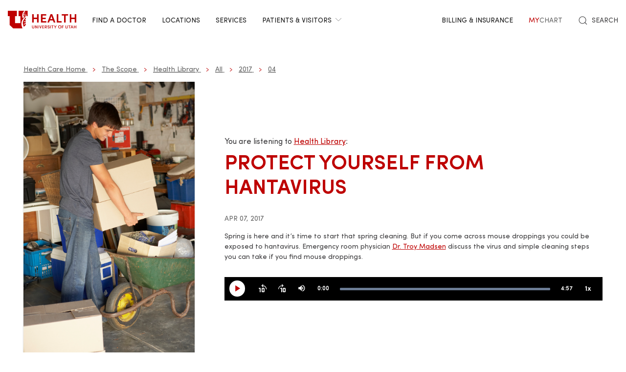

--- FILE ---
content_type: text/html; charset=UTF-8
request_url: https://healthcare.utah.edu/the-scope/health-library/all/2017/04/protect-yourself-hantavirus
body_size: 13225
content:
<!DOCTYPE html>
<html lang="en" dir="ltr" prefix="og: https://ogp.me/ns#">
  <head>
    <meta charset="utf-8" />
<noscript><style>form.antibot * :not(.antibot-message) { display: none !important; }</style>
</noscript><meta name="geo.placename" content="University of Utah" />
<meta name="geo.region" content="US-UT" />
<link rel="canonical" href="https://healthcare.utah.edu/the-scope/health-library/all/2017/04/protect-yourself-hantavirus" />
<link rel="shortlink" href="https://healthcare.utah.edu/the-scope/health-library/all/2017/04/protect-yourself-hantavirus" />
<link rel="image_src" href="/sites/g/files/zrelqx136/files/migrate_images/0_qwp1qtkb.jpg" />
<meta name="rights" content="Copyright © 2026 University of Utah Health" />
<meta property="og:site_name" content="University of Utah Health | University of Utah Health" />
<meta property="og:type" content="article" />
<meta property="og:url" content="https://healthcare.utah.edu/the-scope/health-library/all/2017/04/protect-yourself-hantavirus" />
<meta property="og:title" content="Protect Yourself from Hantavirus" />
<meta property="og:image" content="https://healthcare.utah.edu/sites/g/files/zrelqx136/files/migrate_images/0_qwp1qtkb.jpg" />
<meta property="og:image:url" content="https://healthcare.utah.edu/sites/g/files/zrelqx136/files/migrate_images/0_qwp1qtkb.jpg" />
<meta property="og:image:secure_url" content="https://healthcare.utah.edu/sites/g/files/zrelqx136/files/migrate_images/0_qwp1qtkb.jpg" />
<meta property="og:image:type" content="image/jpeg" />
<meta property="og:image:alt" content="Protect Yourself from Hantavirus" />
<meta property="og:street_address" content="50 North Medical Drive" />
<meta property="og:locality" content="Salt Lake City" />
<meta property="og:region" content="Utah" />
<meta property="og:postal_code" content="84132" />
<meta property="og:country_name" content="United States of America" />
<meta property="og:phone_number" content="801-581-2121" />
<meta property="article:published_time" content="2017-04-07T00:00:00-06:00" />
<meta property="article:modified_time" content="2023-08-15T02:31:37-06:00" />
<meta name="twitter:card" content="summary" />
<meta name="twitter:site" content="@UofUHealth" />
<meta name="twitter:title" content="Protect Yourself from Hantavirus" />
<meta name="twitter:image" content="https://healthcare.utah.edu/sites/g/files/zrelqx136/files/migrate_images/0_qwp1qtkb.jpg" />
<meta name="twitter:image:alt" content="University of Utah Health | University of Utah Health" />
<meta name="Generator" content="Drupal 10 (https://www.drupal.org)" />
<meta name="MobileOptimized" content="width" />
<meta name="HandheldFriendly" content="true" />
<meta name="viewport" content="width=device-width, initial-scale=1.0" />
<script type="text/javascript">
  window._monsido = window._monsido || {
    token: "x7oQjGol-ulIbt7AdyossQ",
    statistics: {
      enabled: true,
      cookieLessTracking: true,
      documentTracking: {
        enabled: true,
        documentCls: "monsido_download",
        documentIgnoreCls: "monsido_ignore_download",
        documentExt: ["pdf","doc","ppt","docx","pptx"],
      },
    },
  };
</script><script type="text/javascript" src="https://app-script.monsido.com/v2/monsido-script.js" async="async"></script>
<script data-cfasync="false" type="text/javascript">const acquiaVwoUserOptOut = function () {
      if ('nocontrol' == 'optout') {
        return (localStorage.getItem('acquia_vwo_user_opt') !== null &&
                localStorage.getItem('acquia_vwo_user_opt') == '0');
      }
      if ('nocontrol' == 'optin') {
        return (localStorage.getItem('acquia_vwo_user_opt') === null ||
                localStorage.getItem('acquia_vwo_user_opt') == '0');
      }
      return false;
    }
</script>
<script data-cfasync="false" type="text/javascript">!acquiaVwoUserOptOut() && (window._vwo_code || (function () {
      var account_id=299571,
      version=2.1,
      settings_tolerance=2000,
      hide_element='body',
      hide_element_style='opacity:0 !important;filter:alpha(opacity=0) !important;background:none !important',
      f=false,w=window,d=document,v=d.querySelector('#vwoCode'),cK='_vwo_'+account_id+'_settings',cc={};try{var c=JSON.parse(localStorage.getItem('_vwo_'+account_id+'_config'));cc=c&&typeof c==='object'?c:{}}catch(e){}var stT=cc.stT==='session'?w.sessionStorage:w.localStorage;code={use_existing_jquery:function(){return typeof use_existing_jquery!=='undefined'?use_existing_jquery:undefined},library_tolerance:function(){return typeof library_tolerance!=='undefined'?library_tolerance:undefined},settings_tolerance:function(){return cc.sT||settings_tolerance},hide_element_style:function(){return'{'+(cc.hES||hide_element_style)+'}'},hide_element:function(){if(performance.getEntriesByName('first-contentful-paint')[0]){return''}return typeof cc.hE==='string'?cc.hE:hide_element},getVersion:function(){return version},finish:function(e){if(!f){f=true;var t=d.getElementById('_vis_opt_path_hides');if(t)t.parentNode.removeChild(t);if(e)(new Image).src='https://dev.visualwebsiteoptimizer.com/ee.gif?a='+account_id+e}},finished:function(){return f},addScript:function(e){var t=d.createElement('script');t.type='text/javascript';if(e.src){t.src=e.src}else{t.text=e.text}d.getElementsByTagName('head')[0].appendChild(t)},load:function(e,t){var i=this.getSettings(),n=d.createElement('script'),r=this;t=t||{};if(i){n.textContent=i;d.getElementsByTagName('head')[0].appendChild(n);if(!w.VWO||VWO.caE){stT.removeItem(cK);r.load(e)}}else{var o=new XMLHttpRequest;o.open('GET',e,true);o.withCredentials=!t.dSC;o.responseType=t.responseType||'text';o.onload=function(){if(t.onloadCb){return t.onloadCb(o,e)}if(o.status===200){_vwo_code.addScript({text:o.responseText})}else{_vwo_code.finish('&e=loading_failure:'+e)}};o.onerror=function(){if(t.onerrorCb){return t.onerrorCb(e)}_vwo_code.finish('&e=loading_failure:'+e)};o.send()}},getSettings:function(){try{var e=stT.getItem(cK);if(!e){return}e=JSON.parse(e);if(Date.now()>e.e){stT.removeItem(cK);return}return e.s}catch(e){return}},init:function(){if(d.URL.indexOf('__vwo_disable__')>-1)return;var e=this.settings_tolerance();w._vwo_settings_timer=setTimeout(function(){_vwo_code.finish();stT.removeItem(cK)},e);var t;if(this.hide_element()!=='body'){t=d.createElement('style');var i=this.hide_element(),n=i?i+this.hide_element_style():'',r=d.getElementsByTagName('head')[0];t.setAttribute('id','_vis_opt_path_hides');v&&t.setAttribute('nonce',v.nonce);t.setAttribute('type','text/css');if(t.styleSheet)t.styleSheet.cssText=n;else t.appendChild(d.createTextNode(n));r.appendChild(t)}else{t=d.getElementsByTagName('head')[0];var n=d.createElement('div');n.style.cssText='z-index: 2147483647 !important;position: fixed !important;left: 0 !important;top: 0 !important;width: 100% !important;height: 100% !important;background: white !important;';n.setAttribute('id','_vis_opt_path_hides');n.classList.add('_vis_hide_layer');t.parentNode.insertBefore(n,t.nextSibling)}var o='https://dev.visualwebsiteoptimizer.com/j.php?a='+account_id+'&u='+encodeURIComponent(d.URL)+'&vn='+version;if(w.location.search.indexOf('_vwo_xhr')!==-1){this.addScript({src:o})}else{this.load(o+'&x=true')}}};w._vwo_code=code;code.init();})()
)
window.VWO = window.VWO || [];
      window.VWO.data = window.VWO.data || {};
      window.VWO.data.acquia={"drupal":{"title":"Protect Yourself from Hantavirus","content_type":"podcast","taxonomy":[]}}
</script>
<link rel="icon" href="/themes/custom/theme_uou_clinical/favicon.ico" type="image/vnd.microsoft.icon" />
<script src="/sites/g/files/zrelqx136/files/google_tag/healthcare_production/google_tag.script.js?t9frcv" defer></script>
</head-placeholder>
    <title>Protect Yourself from Hantavirus | University of Utah Health</title>
    <style></style>
<style></style>
      <link rel="stylesheet" media="all" href="/sites/g/files/zrelqx136/files/css/css_DXyc1m5QZakLlBMyNzT0drAzOHCP5WKCZKOX36Lfvwg.css?delta=0&amp;language=en&amp;theme=theme_uou_clinical&amp;include=[base64]" />
<link rel="stylesheet" media="all" href="/sites/g/files/zrelqx136/files/css/css_K4m8BF_3zY415Rq0FMuXCBp0KNawq1jUv96RKycjQHA.css?delta=1&amp;language=en&amp;theme=theme_uou_clinical&amp;include=[base64]" />
<link rel="stylesheet" media="all" href="/sites/g/files/zrelqx136/files/css/css_Tj1MBhO39Yl8Y4ZY_KGcrFLJ1dy_PR9Aq8rUoMaq7_M.css?delta=2&amp;language=en&amp;theme=theme_uou_clinical&amp;include=[base64]" />
</css-placeholder>
      </js-placeholder>
  </head>
  <body>
          <div data-block-plugin-id="notification_block" class="block block-uou-notifications block-notification-block">
    
        

          

      </div>

    
        <a href="#main-content" class="visually-hidden focusable">
      Skip to main content
    </a>
    <noscript><iframe src="https://www.googletagmanager.com/ns.html?id=GTM-NQMT9N" height="0" width="0" style="display:none;visibility:hidden"></iframe></noscript>
      <div class="dialog-off-canvas-main-canvas" data-off-canvas-main-canvas="">
    

	
<div id="page-wrapper" class="">
	<header  id="page--header">
					<nav id="page--navbar" class="gls-navbar-container gls-navbar" gls-navbar="dropbar: true; dropbar-mode: push">
				<div class="gls-navbar-left">
					




                
  <a class="gls-navbar-item gls-logo" title="University of Utah Health" href="/" rel="home" >
    <img src="/themes/custom/theme_uou_clinical/logo.svg" alt="University of Utah Health logo" width="140">
  </a>

  

																		

<div role="navigation" aria-labelledby="mainnavigation-menu"  id="mainnavigation" data-block-plugin-id="menu_block:main" class="settings-tray-editable uou-clinical-main-menu gls-visible@l" data-drupal-settingstray="editable">
  

          <h2 class="visually-hidden" id="mainnavigation-menu">Main navigation</h2>
  
  

        
<ul class="menu menu-level-0 gls-navbar-nav">
            <li class="menu-item">

                <a href="/find-a-doctor">
                  Find a Doctor
                            </a>

                            
  



              </li>
                <li class="menu-item">

                <a href="/locations">
                  Locations
                            </a>

                            
  



              </li>
                <li class="menu-item">

                <a href="/medical-services">
                  Services
                            </a>

                            
  



              </li>
                <li class="menu-item">

                <a href="#" class="gls-navbar-dropdown-parent">
                  Patients &amp; Visitors
                              <span gls-icon="icon: chevron-down; ratio: 0.5" class="gls-navbar-dropdown-icon gls-navbar-dropdown-icon-down gls-margin-small-left gls-icon"></span>
                  </a>

                            
  

      <div class="uou-clinical-dropdown gls-navbar-dropdown-dropbar gls-navbar-dropdown-boundary gls-navbar-dropdown-bottom-center" gls-drop="cls-drop: gls-navbar-dropdown; boundary: !nav; boundary-align: true; pos: bottom-justify; flip: x; mode: click; duration: 100;">
  
    <div class="gls-child-width-1-3@m gls-grid" gls-grid>
              <div  class="menu-col-one">
            <div data-block-plugin-id="mega_menu_text_box_block" class="block block-uou-blocks block-mega-menu-text-box-block">
    
          <h3 class="gls-nav-header gls-text-uppercase">
        <span>Patient Services</span>
      </h3>
        

          
<p class="gls-text-small">
  
</p>

      </div>
<nav role="navigation" aria-labelledby="-menu" data-block-plugin-id="menu_block:main">
            
  <h2 class="visually-hidden" id="-menu">Patient Services</h2>
  

        
<ul class="gls-nav gls-navbar-dropdown-nav gls-list-large">
            
              <li class="menu-item">
          <a href="/bill" data-drupal-link-system-path="node/421">Questions About Your Bill?</a>
        </li>
                      
              <li class="menu-item">
          <a href="/primary-care/urgent" data-drupal-link-system-path="node/5281">Urgent Care</a>
        </li>
                      
              <li class="menu-item">
          <a href="/patient-family-services/where-to-stay" data-drupal-link-system-path="node/4586">Where to Stay</a>
        </li>
                      
              <li class="menu-item">
          <a href="/patient-family-services" data-drupal-link-system-path="node/4541">Patient &amp; Family Services</a>
        </li>
                      
              <li class="menu-item">
          <a href="/patient-family-services/visitor-guide" data-drupal-link-system-path="node/1441">Visitor Policy</a>
        </li>
                      
              <li class="menu-item">
          <a href="/coronavirus" data-drupal-link-system-path="node/1271">COVID &amp; Vaccine Information</a>
        </li>
                      
              <li class="menu-item">
          <a href="/clinical-trials" data-drupal-link-system-path="node/49466">Clinical Trials</a>
        </li>
            </ul>

  </nav>

        </div>
      
              <div  class="menu-col-two">
            <div data-block-plugin-id="mega_menu_text_box_block" class="block block-uou-blocks block-mega-menu-text-box-block">
    
          <h3 class="gls-nav-header gls-text-uppercase">
        <span>University of Utah Hospital</span>
      </h3>
        

          
<p class="gls-text-small">
  
</p>

      </div>
<nav role="navigation" aria-labelledby="-menu" data-block-plugin-id="menu_block:main">
            
  <h2 class="visually-hidden" id="-menu">Main navigation</h2>
  

        
<ul class="gls-nav gls-navbar-dropdown-nav gls-list-large">
            
              <li class="menu-item">
          <a href="/locations/hospital" data-drupal-link-system-path="node/42341">University of Utah Hospital</a>
        </li>
                      
              <li class="menu-item">
          <a href="/pediatrics/what-to-expect-hospital-stay" data-drupal-link-system-path="node/4991">Staying at the Hospital</a>
        </li>
                      
              <li class="menu-item">
          <a href="/locations/hospital#hospital-valet-parking" data-drupal-link-system-path="node/42341">Parking &amp; Valet</a>
        </li>
                      
              <li class="menu-item">
          <a href="/locations" data-drupal-link-system-path="locations">Looking for Another Location?</a>
        </li>
            </ul>

  </nav>

        </div>
      
              <div  class="menu-col-three">
            <div data-block-plugin-id="mega_menu_text_box_block" class="block block-uou-blocks block-mega-menu-text-box-block">
    
          <h3 class="gls-nav-header gls-text-uppercase">
        <span>General Questions</span>
      </h3>
        

          
<p class="gls-text-small">
  
</p>

      </div>
<nav role="navigation" aria-labelledby="-menu" data-block-plugin-id="menu_block:main">
            
  <h2 class="visually-hidden" id="-menu">Main navigation</h2>
  

        
<ul class="gls-nav gls-navbar-dropdown-nav gls-list-large">
            
              <li class="menu-item">
          <a href="tel:801-581-2668">801-581-2668</a>
        </li>
                      
              <li class="menu-item">
          <a href="/patient-family-services/interpreters" data-drupal-link-system-path="node/27081">Find an Interpreter</a>
        </li>
                      
              <li class="menu-item">
          <a href="/about" data-drupal-link-system-path="node/16">About U of U Health</a>
        </li>
            </ul>

  </nav>

        </div>
          </div>

      
  </div>


              </li>
      </ul>

  </div>

															</div>

				<div class="gls-navbar-right">
					  <div id="topheadermenu" data-block-plugin-id="menu_block:header-menu" class="settings-tray-editable gls-padding-remove block block-menu-block block-menu-blockheader-menu gls-navbar-item" data-drupal-settingstray="editable">
    
        

          
        <ul class="gls-navbar-nav gls-visible@l">
              <li>
                    
                      <a href="https://healthcare.utah.edu/bill/">Billing &amp; Insurance</a>
          
                  </li>
              <li>
                    
                      <a href="https://mychart.med.utah.edu/mychart/Authentication/Login">
              <span class="gls-text-primary">My</span>
              <span class="gls-text-muted">Chart</span>
            </a>
          
                  </li>
          </ul>
  


      </div>


																			<div class="gls-padding-small gls-padding-remove-top gls-padding-remove-bottom gls-visible@l">
								<nav class="o-nav" role="navigation" id="nav">
									<div class="o-nav__right">
										<a class="gls-link-reset gls-text-small o-nav__item o-nav__item--search u-show@large" href="/search">
											<span gls-search-icon></span>
											<span class="gls-text-uppercase gls-margin-xsmall-left">Search</span>
										</a>
									</div>
								</nav>
							</div>
					
					<div class="gls-navbar-item gls-hidden@l">
						<button class="gls-button gls-button-outline gls-button-small" type="button" gls-toggle="target: #offcanvas-flip">
							<span gls-navbar-toggle-icon="" class="gls-margin-xsmall-right gls-text-primary gls-icon gls-navbar-toggle-icon"></span>
							<span class="gls-text-uppercase">Menu</span>
						</button>
					</div>
											

<div id="offcanvas-flip" class="gls-offcanvas" gls-offcanvas="flip: true; overlay: true">
  <div class="gls-offcanvas-bar gls-box-shadow-medium">
    <button class="gls-offcanvas-close gls-icon gls-close" type="button" gls-close>
      <span class="gls-hidden">Close</span>
    </button>

    <nav role="navigation" aria-labelledby="servicelinemenu-menu"  id="servicelinemenu" data-block-plugin-id="menu_block:service-line-menu" class="settings-tray-editable uou-clinical-service-line-menu" data-drupal-settingstray="editable">
      

                          <h2 class="visually-hidden" id="servicelinemenu-menu">Service line menu</h2>
      
      

                    
    
    <ul class="gls-nav-default gls-nav-parent-icon" gls-nav>
                      <li class="menu-item">
                    <a href="/find-a-doctor">
                      Find a Doctor
          </a>

                  </li>

                      <li class="menu-item">
                    <a href="/medical-services">
                      Services
          </a>

                  </li>

                      <li class="menu-item">
                    <a href="/locations">
                      Locations
          </a>

                  </li>

                      <li class="menu-item menu-item--expanded gls-parent">
                    <a href="#">
                      Patients &amp; Visitors
          </a>

                                        
    <ul class="gls-nav-default gls-nav-sub" >
                      <li class="menu-item menu-item--expanded gls-parent">
                    <a href="#">
                      Patient Services
          </a>

                                        
    <ul class="gls-nav-default " >
                      <li class="menu-item">
                    <a href="/bill">
                      Questions About Your Bill?
          </a>

                  </li>

                      <li class="menu-item">
                    <a href="/primarycare/urgent">
                      Urgent Care
          </a>

                  </li>

                      <li class="menu-item">
                    <a href="/patient-family-services/where-to-stay">
                      Where to Stay
          </a>

                  </li>

                      <li class="menu-item">
                    <a href="/patient-family-services">
                      Patient &amp; Family Services
          </a>

                  </li>

                      <li class="menu-item">
                    <a href="/clinicaltrials">
                      Clinical Services
          </a>

                  </li>

                      <li class="menu-item">
                    <a href="/coronavirus">
                      COVID &amp; Vaccine Information
          </a>

                  </li>

          </ul>
  
                              </li>

                      <li class="menu-item menu-item--expanded gls-parent">
                    <a href="#">
                      University of Utah Hospital
          </a>

                                        
    <ul class="gls-nav-default " >
                      <li class="menu-item">
                    <a href="/locations/hospital">
                      University of Utah Hospital
          </a>

                  </li>

                      <li class="menu-item">
                    <a href="/pediatrics/what-to-expect-hospital-stay">
                      Staying at the Hospital
          </a>

                  </li>

                      <li class="menu-item">
                    <a href="/locations/hospital#hospital-valet-parking">
                      Parking &amp; Valet
          </a>

                  </li>

                      <li class="menu-item">
                    <a href="/locations">
                      Looking for Another Location?
          </a>

                  </li>

          </ul>
  
                              </li>

                      <li class="menu-item menu-item--expanded gls-parent">
                    <a href="#">
                      General Questions
          </a>

                                        
    <ul class="gls-nav-default " >
                      <li class="menu-item">
                    <a href="tel:+18015812668">
                      801-581-2668
          </a>

                  </li>

                      <li class="menu-item">
                    <a href="/patient-family-services/interpreters">
                      Find an Interpreter
          </a>

                  </li>

                      <li class="menu-item">
                    <a href="/brand">
                      About U of U Health
          </a>

                  </li>

          </ul>
  
                              </li>

          </ul>
  
                              </li>

                      <li class="menu-item">
                    <a href="/bill">
                      Billing &amp; Insurance
          </a>

                  </li>

                      <li class="menu-item">
                    <a href="https://mychart.med.utah.edu/mychart/">
                      MyChart
          </a>

                  </li>

          </ul>
  


          </nav>

        <a class="gls-link-reset gls-text-small gls-display-block gls-margin-top" href="/search">
      <span gls-search-icon></span>
      <span class="gls-text-uppercase gls-margin-xsmall-left">Search</span>
    </a>
  </div>
</div>

									</div>

			</nav>
			<div class="gls-navbar-dropbar"></div>
			</header>

	
			<div id="page--highlighted">
			<div class="gls-container">
				  <div id="region--highlighted" class="region region-highlighted">
      <div id="theme-uou-clinical-help" role="complementary" data-block-plugin-id="help_block" class="block block-help block-help-block">
    
        

          <p></p>
      </div>

  </div>

			</div>
		</div>
	
	
	<div  id="page">
		<div id="page--wrapper" class="gls-grid" gls-grid>
			<main  id="page--content" class="gls-width-1-1">
				<a id="main-content" tabindex="-1"></a>
				  <div id="region--content" class="region region-content">
    <div data-drupal-messages-fallback class="hidden"></div>  <div id="theme-uou-clinical-mainpagecontent" data-block-plugin-id="system_main_block" class="block block-system block-system-main-block">
    
        

          
<article  class="gls-article">

  <!-- Billboard -->
  
<div id="page--billboard" class="node--podcast-billboard">
  <div class="gls-section gls-section-small gls-background-norepeat gls-background-cover gls-background-center-center gls-background-image" style="background-image: url()">
    <div class="gls-container">
              <div class="gls-visible@m">
          <ul class="gls-breadcrumb gls-flex-inline">
                          <li>
                  <nav role="navigation" aria-labelledby="system-breadcrumb">
    <h2 id="system-breadcrumb" class="visually-hidden">Breadcrumb</h2>
    <ul class="gls-breadcrumb gls-breadcrumb-secondary">
                  <li><a href="/">Health Care Home</a></li>
                        <li><a href="/the-scope">The Scope</a></li>
                        <li><a href="/the-scope/health-library">Health Library</a></li>
                        <li><a href="/the-scope/health-library/all">All</a></li>
                        <li><a href="/the-scope/health-library/all/2017">2017</a></li>
                        <li><a href="/the-scope/health-library/all/2017/04">04</a></li>
              </ul>
  </nav>

              </li>
                      </ul>
        </div>
            <div gls-grid class="gls-flex-middle gls-flex-left gls-grid">
                  <div class="gls-width-1-3 gls-first-column gls-visible@m">
          <img src="https://healthcare.utah.edu/sites/g/files/zrelqx136/files/migrate_images/0_qwp1qtkb.jpg" alt="Protect Yourself from Hantavirus" class="gls-box-shadow-medium" width="350">
        </div>
                  <div class="gls-width-expand gls-text-left">
                      <p class="gls-margin-xsmall-bottom">You are listening to <a href="/the-scope/health-library">Health Library</a>:</p>
                      <h1 class="gls-text-primary gls-text-uppercase gls-text-semibold gls-margin-remove">Protect Yourself from Hantavirus</h1>

          <div class="gls-margin-medium gls-text-small">
            <div class="gls-text-meta gls-text-uppercase gls-margin-small">Apr 07, 2017</div>
              <p>Spring is here and it’s time to start that spring cleaning. But if you come across mouse droppings you could be exposed to hantavirus. Emergency room physician <a href="http://healthcare.utah.edu/fad/mddetail.php?physicianID=u0554462">Dr. Troy Madsen</a> discuss the virus and simple cleaning steps you can take if you find mouse droppings.</p>

          </div>

          <div id="videojs_player_0_qwp1qtkb"></div>
                                    <audio
                id="podcast-player-0_qwp1qtkb"
                class="video-js vjs-theme-gloss vjs-fluid vjs-audio-only-mode"
                data-entry-id="0_qwp1qtkb"
                data-uiconf-id="55355033"
                data-partner-id="797802"
                data-session-id="88b638d4092ac4b35b6715c15a6c90dd"
                data-referrer="https://healthcare.utah.edu/the-scope/health-library/all/2017/04/protect-yourself-hantavirus"
                data-duration="297"
                controls
                preload="auto"
                style="width:100%;"
                height="48px"
                data-setup='{
                  "bigPlayButton":false,
                  "fluid":true,
                  "playbackRates":[0.5,1,1.5,2],
                  "posterImage":false,
                  "controlBar":{
                    "skipButtons": {
                      "forward":10,
                      "backward":10
                    }
                  }
                }'>
                <source src="https://cdnapisec.kaltura.com/p/797802/sp/79780200/playManifest/entryId/0_qwp1qtkb/format/url/protocol/https" type="audio/mp4" />
                Your browser does not support HTML5 audio.
              </audio>
                              </div>
      </div>
    </div>
  </div>
</div>
  <!-- Table of Contents -->
  
  <div>
    



  <div  class="layout layout--uou--one--column gls-section gls-preserve-color gls-section-default default-size">
          <div  class="gls-container gls-container-small">
          <div data-block-plugin-id="field_block:node:podcast:field_podcast_kaltura" class="block block-layout-builder block-field-blocknodepodcastfield-podcast-kaltura">
    
        

          
  
      <div class="gls-child-width-1-2@m gls-margin-large gls-grid" gls-grid="">
      <div class="gls-first-column">
        <a class="gls-button gls-button-secondary gls-button-large gls-width-1-1 gls-text-uppercase" href="https://cdnapisec.kaltura.com/p/797802/sp/79780200/playManifest/entryId/0_qwp1qtkb/format/download/protocol/https/flavorParamIds/0">Download This Episode</a>
      </div>
      <div>
        <a class="gls-button gls-button-primary gls-button-large gls-width-1-1 gls-text-uppercase" href="https://lnk.to/TheScope">Subscribe on Your Podcast App</a>
      </div>
    </div>


      </div>
  <div data-block-plugin-id="field_block:node:podcast:field_layout_canvas" class="block block-layout-builder block-field-blocknodepodcastfield-layout-canvas">
    
        

          
            <div></div>
      
      </div>
  <div data-block-plugin-id="field_block:node:podcast:field_media_outlet" class="block block-layout-builder block-field-blocknodepodcastfield-media-outlet">
    
        

          <div class="gls-margin-medium-bottom">
  <h2 class="gls-text-primary gls-text-center gls-text-uppercase">Episode Transcript</h2>
</div>
<div>
  <p><b>Interviewer:</b> Doing some spring cleaning and you come across some mouse droppings? Well, stop and listen to this podcast first before you do any more cleaning. That's next on The Scope.</p>
<p><b>Announcer:</b> Health tips, medical news, research, and more for a happier, healthier life. From University of Utah Health Sciences, this is The Scope.</p>
<p><b>Interviewer:</b> If you're doing some spring cleaning, maybe cleaning out the garage or an old attic, and you see some mouse or some sort of droppings, is that a concern? It turns out yes, it is, and there's a procedure you should go through if you do see that before you continue cleaning. Dr. Troy Madsen is an emergency room physician at University of Utah Health. What's the main concern here?</p>
<p><b>Dr. Madsen:</b> The big concern here is something called hantavirus. This is a virus that mice carry. It's actually endemic to the four corners region, so southeastern Utah, but we've certainly seen cases in Salt Lake. There was a big outbreak of this virus at Yosemite several years ago. This is a virus that mice carry in their urine.</p>
<p>So the way people catch this virus is they're cleaning mouse droppings, they see some droppings, they sweep it up, sweep it into a dust pan. As they're sweeping, usually, where there are mouse droppings, there's also mouse urine, it aerosolizes this urine, this dry urine, kind of kicks it up into the air, they breathe it into their lungs, and then it can cause an extremely severe lung infection.</p>
<p>Very fatal, at least half of people who get this infection die from it. It's a bad thing to have. I personally know someone who had it who was cleaning his garage, caught the virus after cleaning. It's a big concern. Then you may ask, "Why is it a big concern this year in particular?" Because it's been a very, very wet winter, and when we have wet winters, the rodent population explodes.</p>
<p>This is exactly what happened at Yosemite several years ago when there was a big outbreak there. You get more mice around carrying this virus, more potential for exposure for humans, so we could potentially see cases of these.</p>
<p><b>Interviewer:</b> If you see mouse droppings, that's the first hint that you need to do what we're about to talk about, is what do you about it, because you want to clean that mess up.</p>
<p><b>Dr. Madsen:</b> Exactly. You're not just going to leave the mouse droppings. You've got to do something about it. Take some water, pour some bleach in it. It's kind of a 1 to 10 ratio. If you have a bucket of water, just get some bleach in that. You can then use that water and bleach in a spray bottle or pour it on the mouse droppings some way where you're getting the bleach on there, getting that area wet.</p>
<p>The reason this works is because you've got the bleach on there that's killing the virus. Then you've also got something wet on there. So when you wipe that up, it's not creating an aerosol. It's not creating something out of that dry urine that it gets in the air and you breathe in your lungs. That's the biggest thing for prevention.</p>
<p><b>Interviewer:</b> So then you just target where you see the mouse droppings. You don't have to spray the solution on every surface in wherever you happen to be working?</p>
<p><b>Dr. Madsen:</b> Exactly. If you're cleaning a garage, you figure if you're trying to get this solution all over, it's just not practical. Usually, where the mice have their droppings, that's where the urine is. My recommendation would be to have a spray bottle with you with the solution in it. If you're cleaning the garage, spray five or six squirts on that area. Let it sit for 5 to 10 minutes, then wipe it up, and you should be good at that point.</p>
<p><b>Interviewer:</b> Okay, and wear a mask at the same time?</p>
<p><b>Dr. Madsen:</b> Absolutely.</p>
<p><b>Interviewer:</b> Would a mask alone stop it?</p>
<p><b>Dr. Madsen:</b> Great question. I don't have a great answer. I think a mask would definitely help, would probably prevent it. I would still take the precautions with the solution though.</p>
<p><b>Interviewer:</b> Let's say somebody didn't catch this in time, and now they're concerned that they have hantavirus. What are the symptoms?</p>
<p><b>Dr. Madsen:</b> It's a little bit of a challenge because it probably feels at first like a bad cold, but then it progresses very rapidly to where you're having very significant difficulty breathing. It's one of those things where if you really have it, you'll probably know you have it, and you'll probably know pretty quickly.</p>
<p><b>Interviewer:</b> A cold following some sort of a cleaning job in a place where this could have happened would be your first hint, and then go to the ER?</p>
<p><b>Dr. Madsen:</b> Exactly. I would go to the ER for this. I don't want you to rush to the ER if you've been cleaning and then you get a little bit . . . some sniffles, but it's one of those things where it's something you would go to the ER for, anyway, because you would feel so sick and have so much trouble breathing. Even if you hadn't been cleaning, you would say, "Something's not right here."</p>
<p><b>Interviewer:</b> Then what do you do to treat it?</p>
<p><b>Dr. Madsen:</b> That's the challenge with it. Really, the treatment for it in the hospital is supportive care. We're helping people get through it while, hopefully, their body fights this off. Often, that means breathing for them, putting a tube in, and putting them on a ventilator to get them through this. In severe cases, that's what we have to do, but it's a challenge to treat.</p>
<p><b>Interviewer:</b> So well worth avoiding?</p>
<p><b>Dr. Madsen:</b> Absolutely. Try to avoid it.</p>
<p><b>Announcer:</b> Want The Scope delivered straight to your inbox? Enter your email address at thescoperadio.com and click "Sign Me Up" for updates of our latest episodes. The Scope Radio is a production of University of Utah Health Sciences.</p>

</div>

      </div>

      </div>
      </div>




  <div  class="layout layout--uou--one--column gls-section gls-preserve-color gls-section-muted gls-section-large">
          <div  class="gls-container default-width">
        
  <div class="gls-margin-medium-bottom">
    <h2 class="gls-text-primary gls-text-center gls-text-uppercase">More Episodes</h2>
  </div>
      <div class="gls-form-row gls-margin">
<div class="gls-child-width-1-2@s gls-child-width-expand@l" gls-grid gls-height-match="target: .gls-card-body">
  <div>
  
  <ul class="gls-list gls-list-disc">

          <li><span class="views-field views-field-title"><span class="field-content"><a href="/the-scope/health-library/all/2026/01/seven-questions-neuro-ophthalmologist" hreflang="en">Seven Questions for a Neuro-Ophthalmologist</a></span></span></li>
          <li><span class="views-field views-field-title"><span class="field-content"><a href="/the-scope/health-library/all/2025/12/how-cavities-form-and-what-you-can-do-stop-them" hreflang="en">How Cavities Form and What You Can Do to Stop Them</a></span></span></li>
          <li><span class="views-field views-field-title"><span class="field-content"><a href="/the-scope/health-library/all/2025/10/lowering-risks-gestational-diabetes-you-and-your-baby" hreflang="en">Lowering Risks from Gestational Diabetes for You and Your Baby</a></span></span></li>
          <li><span class="views-field views-field-title"><span class="field-content"><a href="/the-scope/health-library/all/2025/10/why-preventive-visits-matter-even-when-youre-feeling-healthy" hreflang="en">Why Preventive Visits Matter Even When You&#039;re Feeling Healthy</a></span></span></li>
          <li><span class="views-field views-field-title"><span class="field-content"><a href="/the-scope/health-library/all/2025/10/prostate-radiation-fewer-visits-and-fewer-side-effects" hreflang="en">Prostate Radiation with Fewer Visits and Fewer Side Effects</a></span></span></li>
          <li><span class="views-field views-field-title"><span class="field-content"><a href="/the-scope/health-library/all/2025/09/how-tell-difference-between-stress-and-anxiety" hreflang="en">How to Tell the Difference Between Stress and Anxiety</a></span></span></li>
          <li><span class="views-field views-field-title"><span class="field-content"><a href="/the-scope/health-library/all/2025/09/how-pregnancy-affects-your-gums-and-why-dental-care-essential" hreflang="en">How Pregnancy Affects Your Gums and Why Dental Care Is Essential</a></span></span></li>
          <li><span class="views-field views-field-title"><span class="field-content"><a href="/the-scope/health-library/all/2025/08/keep-your-voice-strong-and-healthy-every-day" hreflang="en">Keep Your Voice Strong and Healthy Every Day</a></span></span></li>
          <li><span class="views-field views-field-title"><span class="field-content"><a href="/the-scope/health-library/all/2025/08/seven-questions-internal-medicine-doctor" hreflang="en">Seven Questions for an Internal Medicine Doctor</a></span></span></li>
          <li><span class="views-field views-field-title"><span class="field-content"><a href="/the-scope/health-library/all/2025/08/fluoride-essential-kids-developing-teeth" hreflang="en">Fluoride Is Essential for Kids&#039; Developing Teeth</a></span></span></li>
    
  </ul>

</div>

  </div>
<div class="gls-margin-medium">
  
</div>
</div>

  
      </div>
      </div>

  </div>

</article>

      </div>

  </div>

			</main>
		</div>
	</div>

			<footer role="contentinfo">
			  <div id="region--footer" class="region region-footer">

    <div class="gls-section gls-section-small gls-section-muted gls-border-top gls-border-bottom gls-border-primary">
            <div class="gls-container">
        <div gls-grid>
          
  <div class="gls-width-1-2@s gls-width-expand@m">
          <h3 class="gls-h4 gls-text-medium gls-text-primary gls-text-center gls-text-left@s">Site Links</h3>
    
          

        <ul class="gls-list gls-text-small gls-border-left gls-border-primary gls-padding-small-left">
              <li>
          <a class="gls-link-reset show-focus" href="/about">About Us</a>
        </li>
              <li>
          <a class="gls-link-reset show-focus" href="https://healthsciences.utah.edu/education.php">Academics &amp; Research</a>
        </li>
              <li>
          <a class="gls-link-reset show-focus" href="/bill">Billing</a>
        </li>
              <li>
          <a class="gls-link-reset show-focus" href="/patient-family-services/interpreters">Find an Interpreter</a>
        </li>
              <li>
          <a class="gls-link-reset show-focus" href="https://employment.utah.edu/">Jobs</a>
        </li>
              <li>
          <a class="gls-link-reset show-focus" href="https://healthsciences.utah.edu/giving/">Giving</a>
        </li>
              <li>
          <a class="gls-link-reset show-focus" href="https://healthcare.utah.edu/locations/">Maps &amp; Directions</a>
        </li>
              <li>
          <a class="gls-link-reset show-focus" href="/newsroom">Newsroom</a>
        </li>
              <li>
          <a class="gls-link-reset show-focus" href="https://physicians.utah.edu/">Referring Providers</a>
        </li>
          </ul>
  


      </div>

          
  <div class="gls-width-1-2@s gls-width-expand@m">
          <h3 class="gls-h4 gls-text-medium gls-text-primary gls-text-center gls-text-left@s">Helpful Links</h3>
    
          

        <ul class="gls-list gls-text-small gls-border-left gls-border-primary gls-padding-small-left">
              <li>
          <a class="gls-link-reset show-focus" href="/pricing">Price Transparency</a>
        </li>
              <li>
          <a class="gls-link-reset show-focus" href="/patient-family-services/patient-rights">Patient Rights &amp; Responsibilities</a>
        </li>
              <li>
          <a class="gls-link-reset show-focus" href="/patient-privacy">Patient Privacy</a>
        </li>
              <li>
          <a class="gls-link-reset show-focus" href="/patient-family-services/visitor-guide">Visitor Policy</a>
        </li>
              <li>
          <a class="gls-link-reset show-focus" href="https://utah.edu/disclaimer/">Disclaimer</a>
        </li>
              <li>
          <a class="gls-link-reset show-focus" href="/policies/privacy">Website Privacy Notice</a>
        </li>
              <li>
          <a class="gls-link-reset show-focus" href="/policies">DNV Public Information Policy</a>
        </li>
              <li>
          <a class="gls-link-reset show-focus" href="/policies/discrimination">Non-Discrimination Policy</a>
        </li>
              <li>
          <a class="gls-link-reset show-focus" href="/patient-family-services/patient-rights/surprise-medical-bills">Surprise Billing Rights</a>
        </li>
              <li>
          <a class="gls-link-reset show-focus" href="/contact-our-webmaster">Webmaster</a>
        </li>
          </ul>
  


      </div>


                    
          <div class="gls-width-1-2@s gls-width-expand@m"></div>
          
    
      
<div class="gls-width-expand@m gls-text-center gls-text-left@m">
  <p>
                <a href="https://healthcare.utah.edu" class="show-focus" target="_blank" title="University of Utah Healthcare">
              <img src="/themes/custom/theme_uou_clinical/img/uhealth-logo.svg" alt="UofU Health logo" width="180" />
          </a>
        </p>

      <p>
    50 North Medical Drive<br>
    Salt Lake City,    Utah
    84132
  </p>
    
      <p class="gls-h3 gls-text-primary gls-margin">801-581-2121</p>
    
      <ul class="gls-iconnav gls-flex-inline" style="--iconnav-margin-horizontal: var(--global-small-space);">
          <li>
          <a class="show-focus"  aria-label=twitter href="https://twitter.com/UofUHealth" gls-icon="icon: twitter;"></a>
      </li>
              <li>
          <a class="show-focus"  aria-label=facebook href="https://www.facebook.com/UofUHealth" gls-icon="icon: facebook;"></a>
      </li>
      
      
      <li>
          <a class="show-focus"  aria-label=youtube  href="https://www.youtube.com/UofUHealthcare" gls-icon="icon: youtube;"></a>
      </li>
              <li>
          <a class="show-focus"  aria-label=linkedin href="https://www.linkedin.com/company/university-of-utah-hospital" gls-icon="icon: linkedin;"></a>
      </li>
              <li>
          <a class="show-focus"  aria-label=instagram href="https://www.instagram.com/uofuhealth/?hl=en" gls-icon="icon: instagram;"></a>
      </li>
      </ul>
    
        <p class="gls-text-left gls-text-small"><h4>Scheduling:&nbsp;<strong>801-213-9500</strong><br />
En Español:&nbsp;<strong>801-646-5914</strong></h4>
</p>
    </div>

  
        </div>
      </div>
    </div>
    
    
      
<div class="gls-section gls-section-small gls-section-default">
  <div class="gls-container">
    <div class="gls-flex-middle" gls-grid>
      <div class="gls-width-expand@m gls-text-center gls-text-left@m">
          
      </div>

      <div class="gls-width-2-5@m gls-text-right@m">
        <p class="gls-text-small">Copyright © 2026 University of Utah Health</p>	
      </div>

    </div>
  </div>
</div>

  

  </div>

		</footer>
	
	</div>


  </div>

    
    <script type="application/json" data-drupal-selector="drupal-settings-json">{"path":{"baseUrl":"\/","pathPrefix":"","currentPath":"node\/71521","currentPathIsAdmin":false,"isFront":false,"currentLanguage":"en"},"pluralDelimiter":"\u0003","suppressDeprecationErrors":true,"ajaxPageState":{"libraries":"[base64]","theme":"theme_uou_clinical","theme_token":null},"ajaxTrustedUrl":[],"cohesion":{"currentAdminTheme":"claro_uofu","front_end_settings":{"global_js":null},"google_map_api_key":"","google_map_api_key_geo":null,"animate_on_view_mobile":"DISABLED","add_animation_classes":"DISABLED","responsive_grid_settings":{"gridType":"desktop-first","columns":12,"breakpoints":{"xl":{"width":2400,"innerGutter":30,"outerGutter":30,"widthType":"fixed","previewColumns":12,"label":"Television","class":"coh-icon-television","iconHex":"F26C","boxedWidth":2340},"lg":{"width":1599,"innerGutter":30,"outerGutter":30,"widthType":"fixed","previewColumns":12,"label":"Desktop","class":"coh-icon-desktop","iconHex":"F108","boxedWidth":1539},"md":{"width":1199,"innerGutter":30,"outerGutter":30,"widthType":"fixed","previewColumns":12,"label":"Laptop","class":"coh-icon-laptop","iconHex":"F109","boxedWidth":1139},"sm":{"width":959,"innerGutter":30,"outerGutter":30,"widthType":"fixed","previewColumns":12,"label":"Tablet","class":"coh-icon-tablet","iconHex":"F10A","boxedWidth":899},"ps":{"width":639,"innerGutter":30,"outerGutter":30,"widthType":"fixed","previewColumns":3,"label":"Mobile landscape","class":"coh-icon-mobile-landscape","iconHex":"E91E","boxedWidth":579},"xs":{"innerGutter":20,"outerGutter":20,"previewColumns":1,"label":"Mobile","class":"coh-icon-mobile","iconHex":"F10B","boxedWidth":279,"width":319,"widthType":"fluid","mobilePlaceholderWidth":320,"mobilePlaceholderType":"fluid"}}},"use_dx8":true,"sidebar_view_style":"titles","log_dx8_error":false,"error_url":"\/cohesionapi\/logger\/jserrors","dx8_content_paths":[["settings","content"],["settings","content","text"],["settings","markerInfo","text"],["settings","title"],["markup","prefix"],["markup","suffix"],["markup","attributes",["value"]],["hideNoData","hideData"],["hideNoData","hideData","text"]]},"mautic":{"base_url":"https:\/\/u-of-u-health.mautic.net\/mtc.js"},"uouWebtag":{"enabled":true,"webtagId":"e439f462-cb72-44ee-9f7e-c134866373b7","tenantId":"2029","host":"https:\/\/api7.agilone.com","domain":".utah.edu","environment":"prod","mauticInstanceSource":"u-of-u-health.mautic.net","debug":false},"user":{"vwo_user_opt":null,"uid":0,"permissionsHash":"a28d74e8f4f8a206eddda7f1a73ff1547c1e89ac47534147c9c0adb1a18bacdf"},"podcast":{"kaltura_id":"0_qwp1qtkb","ui_conf_id":"15403722"},"ajax":[]}</script>
<script src="/sites/g/files/zrelqx136/files/js/js_HTOA9o1aVXU1tVQWsQpSnQEYsS0MMGjxxOh0W1c2_P8.js?scope=footer&amp;delta=0&amp;language=en&amp;theme=theme_uou_clinical&amp;include=[base64]"></script>
<script src="/sites/g/files/zrelqx136/files/asset_injector/js/save__freshpaint-8aa8d0713cf520c622f4100e4360ca20.js?t9frcv"></script>
<script src="/sites/g/files/zrelqx136/files/js/js_b_pUT2zRH4kD0lUec5IqZHbnvDWMmUEL_GY2vqpt6rA.js?scope=footer&amp;delta=2&amp;language=en&amp;theme=theme_uou_clinical&amp;include=[base64]"></script>
<script src="https://freshpaint-cdn.com/js/b343b2b3-dfe6-4ade-871e-3556c93bf31f/freshpaint.js"></script>
<script src="/sites/g/files/zrelqx136/files/js/js_fYv_T2wgwtKVPB5wybXFEsy09-6pGxN2Wm21fIJKMg8.js?scope=footer&amp;delta=4&amp;language=en&amp;theme=theme_uou_clinical&amp;include=[base64]"></script>
<script src="/modules/custom/uou_config/Modules/uou_webtag/js/uou_webtag.config.js?t9frcv" defer></script>
<script src="https://scripts.agilone.com/latest/acquia-cdp-webtag.js" defer></script>
<script src="/modules/custom/uou_config/Modules/uou_webtag/js/uou_webtag.visitor.js?t9frcv" defer></script>
<script src="/modules/custom/uou_config/Modules/uou_webtag/js/uou_webtag.utm.js?t9frcv" defer></script>
<script src="/modules/custom/uou_config/Modules/uou_webtag/js/uou_webtag.category.js?t9frcv" defer></script>
</js-bottom-placeholder>
  </body>
</html>


--- FILE ---
content_type: text/css
request_url: https://healthcare.utah.edu/sites/g/files/zrelqx136/files/css/css_Tj1MBhO39Yl8Y4ZY_KGcrFLJ1dy_PR9Aq8rUoMaq7_M.css?delta=2&language=en&theme=theme_uou_clinical&include=eJxlj1EOgzAMQy9U6JGirHg0qBDUBAa3H2ObhrSfxHq2pYTN4CTTgORaYzJrs3SgufBO66GUHJsH_s8ZryCatUts_sm-aqiUIX12ussWkmaY6BQP0XjGiANVxK4uM5eWB96C7eYY440N4YzQoktMVVwSl8Z8L7CL0xe9ffkPUyoyvQofP1wZGbimfJxUHDW-l70jOt2lj-cDg4VV8LB4znbUbil4AhcAczY
body_size: -60
content:
/* @license GPL-2.0-or-later https://www.drupal.org/licensing/faq */
.vjs-control-text{display:none;}
.video-js{height:48px!important;}
